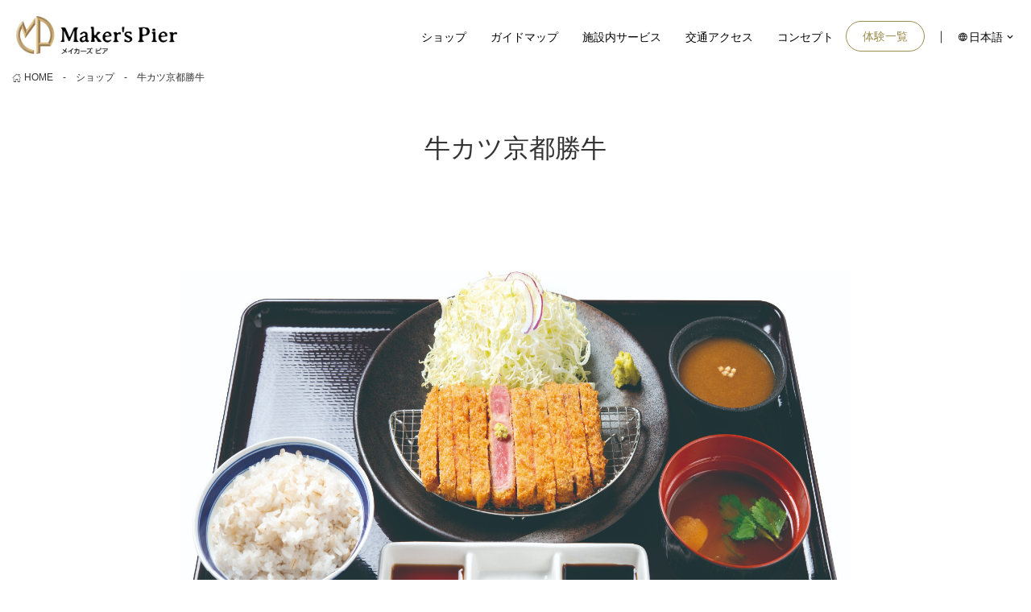

--- FILE ---
content_type: text/html; charset=UTF-8
request_url: https://www.makerspier.com/shop/4open.html
body_size: 13169
content:
<!doctype html>
<html lang="ja" prefix="og: http://ogp.me/ns# fb: http://ogp.me/ns/fb#">
	<head>
        <!-- Google Tag Manager -->
<script>(function(w,d,s,l,i){w[l]=w[l]||[];w[l].push({'gtm.start':
new Date().getTime(),event:'gtm.js'});var f=d.getElementsByTagName(s)[0],
j=d.createElement(s),dl=l!='dataLayer'?'&l='+l:'';j.async=true;j.src=
'https://www.googletagmanager.com/gtm.js?id='+i+dl;f.parentNode.insertBefore(j,f);
})(window,document,'script','dataLayer','GTM-MRFWM38');</script>
<!-- End Google Tag Manager -->
		<meta charset="UTF-8">
		<meta http-equiv="X-UA-Compatible" content="IE=edge">
		<meta name="format-detection" content="telephone=no">
		<meta name="robots" content="index, follow">
		<meta name="viewport" content="width=device-width, initial-scale=1, user-scalable=no">
		<meta name="description" content="名古屋市港区金城ふ頭にある、Maker's Pier(メイカーズピア)。牛カツ京都勝牛の情報をご紹介します。">
		<meta property="og:title" content="ショップ名｜ショップ｜Maker's Pier｜メイカーズピア">
		<meta property="og:description" content="名古屋市港区金城ふ頭にある、Maker's Pier(メイカーズピア)。牛カツ京都勝牛の情報をご紹介します。">
		<meta property="og:url" content="http://www.makerspier.com/shop/">
		<meta property="og:image" content="http://www.makerspier.com/assets/images/ogp.png">
		<meta property="og:type" content="article">
		<meta property="og:site_name" content="Maker's Pier｜メイカーズピア">
    <title>牛カツ京都勝牛｜ショップ｜Maker's Pier｜メイカーズピア</title>
		<link href="https://fonts.googleapis.com/css?family=Roboto:500,700" rel="stylesheet">
		<link href="/assets/css/normalize.css" rel="stylesheet">
		<link href="/assets/css/common.css" rel="stylesheet">
		<link href="/assets/css/jquery.bxslider.css" rel="stylesheet">
		<link href="/assets/css/detail.css?1702" rel="stylesheet">
		<script src="/assets/js/lib.js"></script>
		<script src="/assets/js/common.js"></script>
		<script src="/assets/js/jquery.bxslider.min.js"></script>
		<script src="/assets/js/shop.js"></script>
	</head>
	<body>
		<div id="document">
			
		<header id="header" class="header">
	
<div class="header__inner">
	<p class="header__logo">
		<a href="/">
			<img src="/images/logo.png" alt="" class="fluid-image logo--color">		</a>
	</p>
	<div class="header__icn js-menu-trigger">
		<div class="header__icn--open">
			<p class="header__icn__menu"></p>
			<p class="header__icn__txt">メニュー</p>
		</div>
		<div class="header__icn--close">
			<p class="header__icn__menu"></p>
			<p class="header__icn__txt">閉じる</p>
		</div>
	</div>
	<nav class="header__gnav gnav js-menu-content">
		<div class="gnav__wrp">
			<div class="gnav__inner">
				<ul class="gnav__lst">
					<li class="gnav__lst__item"><a href="/shop/">ショップ</a></li>
					<li class="gnav__lst__item"><a href="/floormap/">ガイドマップ</a></li>
					<li class="gnav__lst__item"><a href="/service/">施設内サービス</a></li>
					<li class="gnav__lst__item"><a href="/access/">交通アクセス</a></li>
					<li class="gnav__lst__item"><a href="/concept/">コンセプト</a></li>
					<li class="gnav__lst__item gnav__lst__item--btn"><a href="/activities/">体験一覧</a></li>
				</ul>
			</div>


			<!-- sp用のナビ -->
			<div class="tab-sp-disp">
				<div class="nav nav__mid">
					<ul class="nav__mid__lst">
						<li class="nav__mid__item"><a href="/events/">イベント情報</a></li>
						<li class="nav__mid__item"><a href="/shop">ショップのお知らせ</a></li>
						<li class="nav__mid__item"><a href="/shop">Maker's Pierのお知らせ</a></li>
					</ul>
				</div>
				<div class="nav nav__bot">
					<ul class="nav__bot__lst">
						<li class="nav__bot__item"><a href="/policy/">サイトのご利用について</a></li>
						<li class="nav__bot__item"><a href="https://www.yahagijisyo.co.jp/privacy/" target="_blank">プライバシーポリシー</a></li>
						<li class="nav__bot__item"><a href="/sitemap/">サイトマップ</a></li>
					</ul>
				</div>
				<div class="header__sub">
					<ul class="lang__lst">
						<li class="lang__item active"><a href="/">日本語</a></li>
						<li class="lang__item"><a href="/en/">ENGLISH</a></li>
						<li class="lang__item"><a href="/cn/">中文繁體</a></li>
					</ul>
					<div class="header__sns">
						<p class="sns__txt">Instagram 更新中！</p>
						<ul class="sns__lst">
							<li class="sns__item"><span class="sns__link sns__link--bar"></span></li>
							<!--
							<li class="sns__item"><a href="#" target="_blank" class="sns__link sns__link--tw"></a></li>
							<li class="sns__item"><a href="#" target="_blank" class="sns__link sns__link--fb"></a></li>
							-->
							<li class="sns__item"><a href="https://www.instagram.com/makers_pier/" target="_blank" class="sns__link sns__link--in"></a></li>
						</ul>
					</div>
				</div>
			</div>

			<!-- pc用の言語切り替え -->
			<div class="gnav__inner tab-sp-hide">
				<div class="gnav__lang__wrp">
					<a href="javascript:void(0)" class="lang">
						<p class="lang__current">日本語</p>
						<ul class="lang__lst">
							<li class="lang__item current"><button data-href="/" class="js-link">日本語</button></li>
							<li class="lang__item"><button data-href="/en/" class="js-link">ENGLISH</button></li>
							<li class="lang__item"><button data-href="/cn/" class="js-link">中文繁體</button></li>
						</ul>
					</a>
				</div>
			</div>
		</div>
		<!-- pc用の言語切り替え -->
	</nav>

</div>
</header>
			<div class="contents">
				<div class="title animate_fadeIn">
					<p class="title-breadcrumb"><span class="icon-home title-icon__home"></span><a href="/">HOME</a><span class="title-breadcrumb__mgn">-</span><a href="/shop/">ショップ</a><span class="title-breadcrumb__mgn">-</span>牛カツ京都勝牛</p>
					<h1 class="title-headline">牛カツ京都勝牛</h1>
				</div>
				<div class="slider animate_fadeIn">
					<ul class="bxslider">
                    <li><img src="/shop/bd0b1e575166d3a81ab2b3a2aa99cb917c412e10.jpg" alt="" width="830" height="500" class="bxslider-img"></li>
                    <li></li>
                    <li></li>
                    <li></li>
                    <li></li>
					</ul>
					<div class="bx-pager">  
						<ul class="bx-pager__list">
							<li class="bx-pager__list__content"><a data-slide-index="0" href="">
                            <img src="/shop/bd0b1e575166d3a81ab2b3a2aa99cb917c412e10.jpg">
                            </a></li>
							<li class="bx-pager__list__content"><a data-slide-index="1" href="">
                            
                            </a></li>
							<li class="bx-pager__list__content"><a data-slide-index="2" href="">
                            
                            </a></li>
							<li class="bx-pager__list__content"><a data-slide-index="3" href="">
                            
                            </a></li>
                            <li class="bx-pager__list__content"><a data-slide-index="4" href="" class="thumb-edge">
                            
                            </a></li>							
						</ul>
					</div>  
				</div>
				<div class="info">
					<div class="info-inner">
						<div class="info-inner__description clearfix animate_fadeIn">
							<div class="info-inner__description__img">
                            <img src="/shop/logo-02.jpg" alt="牛カツ京都勝牛">
                            </div>
                            <div class="info-inner__description__txt"><p><span style="font-size: 14px;">高品質な素材を使用した、中はミディアムレア、外はサクサクの牛カツをご提供。</span><br /><span></span></p>
<p><span>牛肉の様々な部位から選ぶバリエーション豊富な牛カツ膳に加え、薬味やつけだれなど様々な食べ方をお楽しみいただけます。</span><br /><br /><br /></p></div>
						</div>
						<div class="info-inner__article">
							<table class="info-inner__article__list animate_fadeIn">
                            
								<tr class="article__list__box">
									<th class="article__list__title">ゾーン</th>
									<td class="article__list__content">Central Park</td>
								</tr>
                            
                            
								<tr class="article__list__box">
									<th class="article__list__title">ショップ番号</th>
									<td class="article__list__content">34</td>
								</tr>
                            
                            
                            
                            
								<tr class="article__list__box">
									<th class="article__list__title">席数</th>
									<td class="article__list__content">48</td>
								</tr>
                            
                            
								<tr class="article__list__box">
									<th class="article__list__title">営業時間(ラストオーダー)</th>
									<td class="article__list__content"><p>【営業日程】<br />
　月～木　　　　11：00-15：00、16：30-20：00<br />
　金　　　　　　11：00-15：00、16：30-20：30<br />
　土・日・祝　　11：00-15：30、16：30-20：30<br />
   LO:閉店30分前</p>

<p>　<br />
 </p></td>
								</tr>
                            
                            
                            
								<tr class="article__list__box">
									<th class="article__list__title">Tel</th>
									<td class="article__list__content">052-398-5129</td>
								</tr>
                            
                            
								<tr class="article__list__box">
									<th class="article__list__title">Official web site</th>
									<td class="article__list__content"><a href="https://gyukatsu-kyotokatsugyu.com/" target="_blank">https://gyukatsu-kyotokatsugyu.com/</a></td>
								</tr>
                            
							</table>
                            
						</div>
					</div>
				</div>
			</div>
			<footer class="footer">
	<div class="top-back">
		<div class="top-btn"></div>
		<p>PAGE TOP</p>
	</div>
	<nav class="wrp-container footer__main">
		<div class="nav__wrp">
			<div class="nav nav__top">
				<ul class="nav__top__lst">
					<li class="nav__top__item"><a href="/activities/">体験一覧</a></li>
					<li class="nav__top__item"><a href="/shop/">ショップ</a></li>
					<li class="nav__top__item"><a href="/floormap/">ガイドマップ</a></li>
					<li class="nav__top__item"><a href="/service/">施設内サービス</a></li>
					<li class="nav__top__item"><a href="/access/">交通アクセス</a></li>
					<li class="nav__top__item"><a href="/concept/">コンセプト</a></li>
				</ul>
			</div>
			<div class="nav nav__mid">
				<ul class="nav__mid__lst">
					<li class="nav__mid__item"><a href="/events/">イベント情報</a></li>
					<li class="nav__mid__item"><a href="/topics/">Maker's Pierのお知らせ</a></li>
					<li class="nav__mid__item"><a href="/shop_info/">ショップのお知らせ</a></li>
				</ul>
			</div>
			<div class="nav nav__bot">
				<ul class="nav__bot__lst">
					<li class="nav__bot__item"><a href="/policy/">サイトのご利用について</a></li>
					<li class="nav__bot__item"><a href="https://www.yahagijisyo.co.jp/privacy/" target="_blank">プライバシーポリシー</a></li>
					<li class="nav__bot__item"><a href="/sitemap/">サイトマップ</a></li>
				</ul>
			</div>
		</div>
		<div class="footer__sub">
			<ul class="lang__lst">
				<li class="lang__item active"><a href="/">日本語</a></li>
				<li class="lang__item"><a href="/en/">ENGLISH</a></li>
				<li class="lang__item"><a href="/cn/">中文繁體</a></li>
			</ul>
			<div class="footer__sns">
				<p class="sns__txt">Instagram 更新中！</p>
				<ul class="sns__lst">
					<li class="sns__item"><span class="sns__link sns__link--bar"></span></li>
					<!--
					<li class="sns__item"><a href="#" target="_blank" class="sns__link sns__link--tw"></a></li>
					<li class="sns__item"><a href="#" target="_blank" class="sns__link sns__link--fb"></a></li>
					-->
					<li class="sns__item"><a href="https://www.instagram.com/makers_pier/" target="_blank" class="sns__link sns__link--in"></a></li>
				</ul>
			</div>
		</div>
	</nav>
	<div class="footer__bot">
		<div class="footer__bot__inner">
			<div class="footer__bot__img">
				<a href="/">
					<img src="/images/logo.png" alt="Maker's Pier">
				</a>
			</div>
			<p class="footer__bot__text">〒455-0848 <br class="pc-hide">愛知県名古屋市港区金城ふ頭二丁目7-1<br>
				TEL : <span class="text-tel">052-304-8722</span>（10:00~18:00）<br>
				Mail: <a href="mailto:makerspier@yahagi.co.jp">makerspier@yahagi.co.jp</a></p>
		</div>
	</div>
	<div class="footer__copy">
		<p>Copyright(c) Maker’s Pier all rights reserved.</p>
	</div>
</footer>
		</div><!-- /#document -->
	</body>
</html>

--- FILE ---
content_type: text/css
request_url: https://www.makerspier.com/assets/css/common.css
body_size: 33676
content:
@charset "UTF-8";
/* ---------------------------------------------------------------------

--------------------------------------------------------------------- */

/* ------------------------------------
0-0 config
------------------------------------ */

body {
  width: 100%;
  height: 100%;
  margin: 0;
  background: #fff;
  position: relative;
  overflow-x: hidden;
  /* font-family: Avenir, "Open Sans", "Helvetica Neue", Helvetica, Arial, Verdana, Roboto, "ヒラギノ角ゴ Pro W3", "Hiragino Kaku Gothic Pro", "游ゴシック", "Yu Gothic", "游ゴシック体", "YuGothic", "Meiryo UI", "メイリオ", Meiryo, "ＭＳ Ｐゴシック", "MS PGothic", sans-serif; */
  font-family: "Lato", "Hiragino Kaku Gothic Pro", "游ゴシック", "Yu Gothic", "游ゴシック体", "YuGothic", "Meiryo UI", "メイリオ", Meiryo, "ＭＳ Ｐゴシック", "MS PGothic", sans-serif;
  font-size: 14px;
}

#document {
  overflow: hidden;
}

.tab-sp-disp {
  display: none!important;
}

.pc-hide {
  display: none!important;
}

.tab-sp-hide {}

.sp-hide {}

.note {
  font-size: 14px;
  color: #747474;
}

@media (max-width: 1020px) {
  .tab-sp-disp {
    display: block!important;
  }
  .tab-sp-hide {
    display: none!important;
  }
}

@media (max-width: 767px) {
  .pc-hide {
    display: block!important;
  }
  .sp-hide {
    display: none!important;
  }
  .note {
    font-size: 10px;
  }
}

* {
  -webkit-tap-highlight-color: rgba(0, 0, 0, 0);
  /* Reset `padding` and `margin` of all elements */
  margin: 0;
  padding: 0;
}

.wrp-container {
  max-width: 1000px;
  margin: auto;
  position: relative;
}

@media (max-width: 1021px) {
  .wrp-container {
    max-width: none;
    margin: 0 20px;
  }
}

.fluid-image {
  max-width: 100%;
  height: auto;
}

/* ------------------------------------
0-1 icon
------------------------------------ */

@font-face {
  font-family: 'makers-pier';
  src: url('/assets/fonts/icomoon.eot?ku1nms');
  src: url('/assets/fonts/icomoon.eot?ku1nms#iefix') format('embedded-opentype'), url('/assets/fonts/icomoon.ttf?ku1nms') format('truetype'), url('/assets/fonts/icomoon.woff?ku1nms') format('woff'), url('/assets/fonts/icomoon.svg?ku1nms#icomoon') format('svg');
  /* src: url('/assets/fonts/makers-pier.eot?ku1nms');
    src: url('/assets/fonts/makers-pier.eot?ku1nms#iefix') format('embedded-opentype'), url('/assets/fonts/makers-pier.ttf?ku1nms') format('truetype'), url('/assets/fonts/makers-pier.woff?ku1nms') format('woff'), url('/assets/fonts/makers-pier.svg?ku1nms#makers-pier') format('svg'); */
  font-weight: normal;
  font-style: normal;
}

[class^="icon-"], [class*=" icon-"] {
  /* use !important to prevent issues with browser extensions that change fonts */
  font-family: 'makers-pier' !important;
  speak: none;
  font-style: normal;
  font-weight: normal;
  font-variant: normal;
  text-transform: none;
  line-height: 1;
  /* Better Font Rendering =========== */
  -webkit-font-smoothing: antialiased;
  -moz-osx-font-smoothing: grayscale;
}

.icon-calendar2:before {
  content: "\e91a";
}

.icon-takeout-2:before {
  content: "\e918";
}

.icon-business-hours:before {
  content: "\e915";
}

.icon-logo-emblem:before {
  content: "\e916";
}

.icon-fountain-show:before {
  content: "\e917";
}

.icon-pagetop:before {
  content: "\e90d";
}

.icon-info:before {
  content: "\e907";
}

.icon-event:before {
  content: "\e909";
}

.icon-floor-map:before {
  content: "\e90c";
}

.icon-uptown:before {
  content: "\e904";
}

.icon-central:before {
  content: "\e905";
}

.icon-forest:before {
  content: "\e906";
}

.icon-language:before {
  content: "\e90b";
}

.icon-map-location:before {
  content: "\e908";
}

.icon-shop:before {
  content: "\e90a";
}

.icon-calendar:before {
  content: "\e914";
}

.icon-home:before {
  content: "\e913";
}

.icon-reserved:before {
  content: "\e90e";
}

.icon-takeout:before {
  content: "\e90f";
}

.icon-tobacco:before {
  content: "\e910";
}

.icon-alcohol:before {
  content: "\e911";
}

.icon-animal:before {
  content: "\e912";
}

.icon-popup:before {
  content: "\e903";
}

.icon-facebook:before {
  content: "\e900";
}

.icon-instagram:before {
  content: "\e901";
}

.icon-twitter:before {
  content: "\e902";
}

.icon-zoom-in:before {
  content: "\e037";
}

.icon-zoom-out:before {
  content: "\e038";
}

.icon-circle-plus:before {
  content: "\e040";
}

.icon-circle-minus:before {
  content: "\e041";
}

.icon-skip-forward:before {
  content: "\e056";
}

.icon-arrow-left:before {
  content: "\e094";
}

.icon-arrow-right:before {
  content: "\e095";
}

.icon-arrow-up:before {
  content: "\e096";
}

.icon-arrow-down:before {
  content: "\e097";
}

.icon-plus:before {
  content: "\e114";
}

.icon-minus:before {
  content: "\e115";
}

.icon-check:before {
  content: "\e116";
}

.icon-cross:before {
  content: "\e117";
}

.icon-menu:before {
  content: "\e120";
}

.icon-open:before {
  content: "\e128";
}

.icon-apron:before {
  content: "\e919"
}

.icon-phone:before {
  content: "\f095"
}

.icon-instagram-new:before {
  content: "\e200"
}

.icon-menu-new:before {
  content: "\e201"
}

.icon-sort:before {
  content: "\e202"
}

.icon-time:before {
  content: "\e203"
}

.icon-calender-checked:before {
  content: "\e204"
}

.icon-people:before {
  content: "\e205"
}

.icon-calender-new:before {
  content: "\e206"
}

.icon-money:before {
  content: "\e207"
}

.icon-block {
  display: block;
}

/* ------------------------------------
1-0 header
------------------------------------ */

ul {
  list-style: none;
  padding: 0;
}

@media screen and (max-width: 767px) {
  p, span {
    font-size: 13px;
  }
}

.header {
  width: 100%;
  background: #fff;
  position: fixed;
  z-index: 5;
  -webkit-transition: top 0.3s;
  transition: top 0.3s;
  top: 0;
}

.header.is-hidden {
  top: -130px;
}

.header a {
  color: #000;
  text-decoration: none;
  -webkit-transition: opacity 0.3s;
  transition: opacity 0.3s;
  display: inline-block;
}

.header a:hover {
  opacity: 0.7;
}

.header__inner {
  width: 100%;
  display: -webkit-box;
  display: -ms-flexbox;
  display: flex;
  -webkit-box-pack: justify;
  -ms-flex-pack: justify;
  justify-content: space-between;
  -webkit-box-sizing: border-box;
  box-sizing: border-box;
  padding: 20px;
  height: 90px;
}

@media screen and (max-width: 1021px) {
  .header__inner {
    height: 60px;
  }
}

.header__inner__sp {
  display: none;
}

.header__logo img {
  width: 200px;
}

@media screen and (max-width: 767px) {
  .header__logo img {
    width: 140px;
    margin: 0;
    padding-top: 5px;
  }
}

.header .gnav {
  padding: 6px 0;
}

.header .gnav__wrp {
  display: -webkit-box;
  display: -ms-flexbox;
  display: flex;
  -ms-flex-wrap: wrap;
  flex-wrap: wrap;
  -webkit-box-pack: end;
  -ms-flex-pack: end;
  justify-content: flex-end;
}

.header .gnav__inner+.gnav__inner {
  margin-left: 30px;
  position: relative;
}

.header .gnav__inner+.gnav__inner::before {
  content: "";
  position: absolute;
  width: 1px;
  height: 10px;
  background-color: #f4f4f4;
  top: 50%;
  left: -10px;
  -webkit-transform: translateY(-50%);
  transform: translateY(-50%);
}

.header .gnav__desc {
  display: none;
}

.header .gnav__lst {
  display: -webkit-box;
  display: -ms-flexbox;
  display: flex;
  -ms-flex-wrap: wrap;
  flex-wrap: wrap;
}

.header .gnav__lst__item {
  padding: 12px 15px;
}

.header .gnav__lst__item>a:hover {
  color: #9a8d50;
  opacity: 1;
}

.header .gnav__lst__item--btn {
  padding: 0px;
}

.header .gnav__lst__item--btn>a {
  padding: 10px 20px;
  color: #9a8d50;
  border: 1px solid #9a8d50;
  border-radius: 30px;
  -webkit-transition: background-color 0.5s, color 0.5s;
  transition: background-color 0.5s, color 0.5s;
}

.header .gnav__lst__item--btn>a:hover {
  color: #fff;
  background-color: #837844;
}

.header .gnav__lst__item--home {
  display: none;
}

.header .gnav__lang__wrp {
  display: -webkit-box;
  display: -ms-flexbox;
  display: flex;
  -ms-flex-wrap: wrap;
  flex-wrap: wrap;
  margin-left: 40px;
  position: relative;
}

@media screen and (max-width: 767px) {
  .header .gnav__lang__wrp {
    margin-left: 0;
  }
}

.header .gnav__lang__wrp:before {
  content: "";
  position: absolute;
  width: 1px;
  height: 15px;
  background-color: #333;
  top: 50%;
  left: -20px;
  -webkit-transform: translateY(-50%);
  transform: translateY(-50%);
}

.header .gnav__lang__wrp .lang {
  position: relative;
}

.header .gnav__lang__wrp .lang:hover {
  opacity: 1;
}

.header .gnav__lang__wrp .lang:hover .lang__current {
  color: #9a8d50;
}

.header .gnav__lang__wrp .lang:hover .lang__current::before {
  color: #9a8d50;
}

.header .gnav__lang__wrp .lang:hover .lang__current::after {
  color: #9a8d50;
  content: "";
}

.header .gnav__lang__wrp .lang:hover .lang__lst {
  visibility: visible;
  opacity: 1;
}

.header .gnav__lang__wrp .lang__current {
  padding: 12px 15px;
  position: relative;
}

.header .gnav__lang__wrp .lang__current::before {
  content: "";
  position: absolute;
  top: 50%;
  left: 0;
  margin-top: -8px;
  font-family: "makers-pier" !important;
  color: #000;
  -webkit-transition: all 0.3s;
  transition: all 0.3s;
}

.header .gnav__lang__wrp .lang__current::after {
  content: "";
  position: absolute;
  top: 50%;
  right: -1px;
  margin-top: -8px;
  font-family: "makers-pier" !important;
  color: #000;
  -webkit-transition: all 0.3s;
  transition: all 0.3s;
}

.header .gnav__lang__wrp .lang__lst {
  visibility: hidden;
  position: absolute;
  top: 35px;
  left: -10px;
  -webkit-transition: all 0.5s;
  transition: all 0.5s;
  opacity: 0;
}

.header .gnav__lang__wrp .lang__item>button {
  width: 100%;
  padding: 12px 15px;
  text-align: center;
  background-color: #fff;
  color: #9a8d50;
  cursor: pointer;
  -webkit-transition: all 0.5s;
  transition: all 0.5s;
}

.header .gnav__lang__wrp .lang__item>button:hover {
  background-color: #9a8d50;
  color: #fff;
}

.header .gnav__lang__wrp .lang__item.current>button {
  background-color: #9a8d50;
  color: #fff;
}

.header__icn {
  display: none;
}

@media screen and (max-width: 1021px) {
  .header {
    position: absolute;
  }
  .header a {
    color: #fff;
  }
  .header__inner {
    padding: 7.5px 20px;
  }
  .header__inner__sp {
    display: block;
  }
  .header .gnav {
    display: none;
    position: fixed;
    width: 100%;
    height: 100%;
    top: 0;
    left: 0;
    overflow-y: auto;
    z-index: 4;
    background-color: #333;
  }
  .header .gnav__wrp {
    position: absolute;
    width: auto;
    top: 50%;
    left: 50%;
    -webkit-transform: translate(-50%, -50%);
    transform: translate(-50%, -50%);
    display: block;
    width: 80%;
    height: 80%;
    padding-top: 20px;
  }
}

@media screen and (max-width: 1021px) and (min-width: 766px) and (max-width: 1021px) {
  .header .gnav__wrp {
    width: 50%;
    height: 50%;
  }
}

@media screen and (max-width: 1021px) {
  .header .gnav__inner {
    display: -webkit-box;
    display: -ms-flexbox;
    display: flex;
    color: #fff;
  }
}

@media screen and (max-width: 1021px) {
  .header .gnav__desc {
    display: block;
  }
}

@media screen and (max-width: 1021px) {
  .header .gnav__lst {
    padding-bottom: 10px;
    margin-bottom: 30px;
    border-bottom: 1px solid #fff;
  }
  .header .gnav__lst__item {
    font-weight: normal;
    -webkit-box-ordinal-group: 3;
    -ms-flex-order: 2;
    order: 2;
    -webkit-box-sizing: border-box;
    box-sizing: border-box;
    -ms-flex-preferred-size: 50%;
    flex-basis: 50%;
    margin-right: 0;
    margin-bottom: 20px;
    position: relative;
    padding: 0 0 0 20px;
  }
  .header .gnav__lst__item:before {
    content: "";
    position: absolute;
    top: 54%;
    left: 0;
    margin-top: -8px;
    font-family: "makers-pier" !important;
    color: #fff;
    line-height: 1;
  }
  .header .gnav__lst__item--btn {
    -webkit-box-ordinal-group: 2;
    -ms-flex-order: 1;
    order: 1;
    -ms-flex-preferred-size: 100%;
    flex-basis: 100%;
    padding: 0;
    margin-bottom: 30px;
  }
  .header .gnav__lst__item--btn>a {
    display: block;
    text-align: center;
    background-color: #9a8d50;
    color: #fff;
    padding: 20px 0;
  }
  .header .gnav__lst__item--btn>a:before {
    content: "";
    position: absolute;
    top: 54%;
    right: 12px;
    margin-top: -8px;
    font-family: "makers-pier" !important;
    color: #fff;
    line-height: 1;
    -webkit-transition: all 0.3s;
    transition: all 0.3s;
  }
  .header .gnav__lst__item--btn>a:hover {
    background-color: #9a8d50;
    opacity: 1;
  }
  .header .gnav__lst__item--btn>a:hover:before {
    right: 8px;
  }
  .header .gnav__lst__item--btn:before {
    content: "";
  }
}

@media screen and (max-width: 1021px) {
  .header .gnav__lang__wrapper {
    display: -webkit-box;
    display: -ms-flexbox;
    display: flex;
    -webkit-box-orient: vertical;
    -webkit-box-direction: normal;
    -ms-flex-direction: column;
    flex-direction: column;
  }
}

@media screen and (max-width: 1021px) {
  .header__icn {
    display: -webkit-box;
    display: -ms-flexbox;
    display: flex;
    -webkit-box-pack: center;
    -ms-flex-pack: center;
    justify-content: center;
    -webkit-box-align: center;
    -ms-flex-align: center;
    align-items: center;
    z-index: 10;
    text-align: center;
    background-color: #fff;
    position: fixed;
    top: 0;
    right: 0;
    width: 60px;
    height: 60px;
    -webkit-transition: background-color 0.5s;
    transition: background-color 0.5s;
  }
  .header__icn.active {
    background-color: #333;
  }
  .header__icn__menu {
    display: inline;
    font-size: 26px;
  }
  .header__icn__menu:before {
    font-family: icon;
    font-family: "makers-pier" !important;
  }
  .header__icn--open {
    display: block;
  }
  .header__icn--open .header__icn__menu:before {
    content: "";
  }
  .header__icn--close {
    display: none;
    color: #fff;
  }
  .header__icn--close .header__icn__menu:before {
    content: "";
  }
  .header__icn.active .header__icn--open {
    display: none;
  }
  .header__icn.active .header__icn--close {
    display: block;
    position: fixed;
    right: 15px;
  }
  .header__icn__txt {
    font-size: 10px;
  }
}

@media screen and (max-width: 1021px) {
  .header .nav {
    margin-bottom: 30px;
  }
  .header .nav:last-child {
    margin-bottom: 30px;
  }
  .header .nav>ul {
    display: -webkit-box;
    display: -ms-flexbox;
    display: flex;
    -ms-flex-wrap: wrap;
    flex-wrap: wrap;
  }
  .header .nav__wrp {
    width: 100%;
  }
  .header .nav__mid__lst {
    -webkit-box-orient: vertical;
    -webkit-box-direction: normal;
    -ms-flex-direction: column;
    flex-direction: column;
  }
  .header .nav__mid__item {
    margin-bottom: 20px;
    margin-right: 0;
  }
  .header .nav__mid__item:last-child {
    margin-bottom: 0;
  }
  .header .nav__bot__lst {
    -webkit-box-orient: vertical;
    -webkit-box-direction: normal;
    -ms-flex-direction: column;
    flex-direction: column;
  }
  .header .nav__bot__item {
    margin-bottom: 10px;
    margin-right: 0;
    font-size: 12px;
  }
  .header .nav__bot__item:last-child {
    margin-bottom: 0;
  }
}

@media screen and (max-width: 1021px) {
  .header__sub {
    margin-bottom: 20px;
    width: 300px;
  }
  .header__sub .lang__lst {
    display: -webkit-box;
    display: -ms-flexbox;
    display: flex;
    margin-bottom: 20px;
  }
  .header__sub .lang__item {
    -ms-flex-preferred-size: 33.33%;
    flex-basis: 33.33%;
    display: block;
  }
  .header__sub .lang__item>a {
    color: #000;
    text-decoration: none;
    -webkit-transition: opacity 0.3s;
    transition: opacity 0.3s;
    display: inline-block;
    padding: 10px 0;
    display: block;
    text-align: center;
    background-color: #333;
    color: #fff;
    border-right: 1px solid #fff;
    border-top: 1px solid #fff;
    border-bottom: 1px solid #fff;
    border-left: none;
    -webkit-transition: background-color 0.5s, color 0.5s;
    transition: background-color 0.5s, color 0.5s;
  }
  .header__sub .lang__item>a:hover {
    opacity: 0.7;
  }
  .header__sub .lang__item:first-child a {
    border: 1px solid #fff;
  }
  .header__sub .lang__item.active>a {
    background-color: #fff;
    color: #333;
  }
}

@media screen and (max-width: 1021px) {
  .header__sns {
    display: -webkit-box;
    display: -ms-flexbox;
    display: flex;
  }
}

@media screen and (max-width: 1021px) and (max-width: 767px) {
  .header__sns {
    width: 200px;
    margin: auto;
  }
}

@media screen and (max-width: 1021px) {
  .header__sns .sns__txt {
    width: 110%;
    line-height: 1.7em;
    color: #fff;
  }
  .header__sns .sns__lst {
    display: -webkit-box;
    display: -ms-flexbox;
    display: flex;
    -webkit-box-pack: justify;
    -ms-flex-pack: justify;
    justify-content: space-between;
    width: 60%;
  }
  .header__sns .sns__link {
    position: relative;
    height: 100%;
    color: #000;
    text-decoration: none;
    -webkit-transition: opacity 0.3s;
    transition: opacity 0.3s;
    display: inline-block;
  }
  .header__sns .sns__link:hover {
    opacity: 0.7;
  }
  .header__sns .sns__link:before {
    font-family: "makers-pier" !important;
    color: #fff;
    -webkit-transition: all 0.3s;
    transition: all 0.3s;
    font-size: 20px;
  }
  .header__sns .sns__link--bar {
    width: 15px;
    position: relative;
  }
  .header__sns .sns__link--bar:before {
    content: "";
    width: 15px;
    right: -5px;
    height: 1px;
    background-color: #fff;
    display: block;
    position: absolute;
    top: 45%;
  }
  .header__sns .sns__link--tw:before {
    content: "";
  }
  .header__sns .sns__link--fb:before {
    content: "";
  }
  .header__sns .sns__link--in:before {
    content: "";
  }
}

@media screen and (min-width: 766px) and (max-width: 1021px) {
  .header .gnav__lst__item {
    font-size: 16px;
  }
}

.footer {
  padding-top: 40px;
  border-top: 1px solid #f4f4f4;
}

@media screen and (max-width: 1021px) {
  .footer {
    width: auto;
  }
}

.footer .top-back {
  margin-left: auto;
  margin-right: 30px;
  width: 100px;
  text-align: center;
}

@media screen and (max-width: 1021px) {
  .footer .top-back {
    width: auto;
    margin: 0 0 10px 0;
    border-bottom: 1px solid #f4f4f4;
  }
}

.footer .top-back * {
  display: inline-block;
}

@media screen and (max-width: 1021px) {
  .footer .top-back * {
    display: block;
  }
}

.footer .top-back p {
  font-size: 14px;
  font-weight: bold;
  letter-spacing: 0.08em;
}

@media screen and (max-width: 1021px) {
  .footer .top-back p {
    font-size: 10px;
    margin-bottom: 20px;
  }
}

.footer .top-back .top-btn {
  margin-bottom: 10px;
  width: 50px;
  height: 50px;
  border-radius: 50%;
  border: 1px solid #b0b0b0;
  cursor: pointer;
  position: relative;
  right: 0;
  font-weight: bold;
}

@media screen and (max-width: 1021px) {
  .footer .top-back .top-btn {
    margin: 0 auto 10px;
  }
}

.footer .top-back .top-btn:before {
  content: "";
  font-family: "makers-pier" !important;
  position: absolute;
  font-size: 16px;
  width: 22px;
  height: 22px;
  line-height: 1;
  color: #000;
  top: 5px;
  bottom: 0;
  left: 0;
  right: 0;
  margin: auto;
  -webkit-transition: all 0.1s;
  transition: all 0.1s;
}

.footer .top-back .top-btn:hover:before {
  top: 0;
}

.footer__main {
  display: -webkit-box;
  display: -ms-flexbox;
  display: flex;
  -ms-flex-wrap: wrap;
  flex-wrap: wrap;
  -webkit-box-pack: justify;
  -ms-flex-pack: justify;
  justify-content: space-between;
  -webkit-box-align: end;
  -ms-flex-align: end;
  align-items: flex-end;
  margin-bottom: 80px;
}

@media screen and (max-width: 1021px) {
  .footer__main {
    width: 80%;
    margin: auto;
  }
}

.footer .nav {
  margin-bottom: 30px;
}

.footer .nav:last-child {
  margin-bottom: 0;
}

@media screen and (max-width: 1021px) {
  .footer .nav:last-child {
    margin-bottom: 30px;
  }
}

.footer .nav>ul {
  display: -webkit-box;
  display: -ms-flexbox;
  display: flex;
  -ms-flex-wrap: wrap;
  flex-wrap: wrap;
}

@media screen and (max-width: 1021px) {
  .footer .nav__wrp {
    width: 100%;
  }
}

@media screen and (max-width: 1021px) {
  .footer .nav__top {
    border-bottom: 1px solid #f4f4f4;
  }
}

.footer .nav__top__lst {
  font-weight: bold;
}

@media screen and (max-width: 1021px) {
  .footer .nav__top__lst {
    padding-top: 30px;
    margin-bottom: 30px;
  }
}

.footer .nav__top__item {
  margin-right: 30px;
}

.footer .nav__top__item:last-child {
  margin-right: 0;
}

.footer .nav__top__item>a {
  color: #000;
  text-decoration: none;
  -webkit-transition: opacity 0.3s;
  transition: opacity 0.3s;
  display: inline-block;
}

.footer .nav__top__item>a:hover {
  opacity: 0.7;
}

@media screen and (max-width: 1021px) {
  .footer .nav__top__item {
    -webkit-box-sizing: border-box;
    box-sizing: border-box;
    -ms-flex-preferred-size: 50%;
    flex-basis: 50%;
    margin-right: 0;
    margin-bottom: 20px;
    position: relative;
    padding-left: 20px;
  }
  .footer .nav__top__item:before {
    content: "";
    position: absolute;
    top: 54%;
    left: 0;
    margin-top: -8px;
    font-family: "makers-pier" !important;
    color: #000;
    line-height: 1;
  }
}

@media screen and (max-width: 1021px) {
  .footer .nav__mid__lst {
    -webkit-box-orient: vertical;
    -webkit-box-direction: normal;
    -ms-flex-direction: column;
    flex-direction: column;
  }
}

.footer .nav__mid__item {
  margin-right: 15px;
}

.footer .nav__mid__item:last-child {
  margin-right: 0;
}

@media screen and (max-width: 1021px) {
  .footer .nav__mid__item {
    margin-bottom: 20px;
    margin-right: 0;
  }
  .footer .nav__mid__item:last-child {
    margin-bottom: 0;
  }
}

.footer .nav__mid__item>a {
  color: #000;
  text-decoration: none;
  -webkit-transition: opacity 0.3s;
  transition: opacity 0.3s;
  display: inline-block;
}

.footer .nav__mid__item>a:hover {
  opacity: 0.7;
}

@media screen and (max-width: 1021px) {
  .footer .nav__bot__lst {
    -webkit-box-orient: vertical;
    -webkit-box-direction: normal;
    -ms-flex-direction: column;
    flex-direction: column;
  }
}

.footer .nav__bot__item {
  margin-right: 15px;
}

.footer .nav__bot__item:last-child {
  margin-right: 0;
}

@media screen and (max-width: 1021px) {
  .footer .nav__bot__item {
    margin-bottom: 10px;
    margin-right: 0;
    font-size: 12px;
  }
  .footer .nav__bot__item:last-child {
    margin-bottom: 0;
  }
}

.footer .nav__bot__item>a {
  color: #000;
  text-decoration: none;
  -webkit-transition: opacity 0.3s;
  transition: opacity 0.3s;
  display: inline-block;
  color: #b0b0b0;
}

.footer .nav__bot__item>a:hover {
  opacity: 0.7;
}

.footer__sub {
  width: 300px;
}

@media screen and (max-width: 1021px) {
  .footer__sub {
    margin-bottom: 20px;
    width: 100%;
  }
}

.footer__sub .lang__lst {
  display: -webkit-box;
  display: -ms-flexbox;
  display: flex;
  margin-bottom: 20px;
}

.footer__sub .lang__item {
  -ms-flex-preferred-size: 33.33%;
  flex-basis: 33.33%;
  display: block;
}

.footer__sub .lang__item:first-child>a {
  border: 1px solid #9a8d50;
}

.footer__sub .lang__item>a {
  color: #000;
  text-decoration: none;
  -webkit-transition: opacity 0.3s;
  transition: opacity 0.3s;
  display: inline-block;
  padding: 10px 0;
  background-color: #fff;
  color: #9a8d50;
  -webkit-transition: background-color 0.5s, color 0.5s;
  transition: background-color 0.5s, color 0.5s;
  display: block;
  text-align: center;
  border-top: 1px solid #9a8d50;
  border-right: 1px solid #9a8d50;
  border-left: none;
  border-bottom: 1px solid #9a8d50;
}

.footer__sub .lang__item>a:hover {
  opacity: 0.7;
}

.footer__sub .lang__item>a:hover {
  color: #fff;
  background-color: #837844;
}

.footer__sub .lang__item.active>a {
  background-color: #9a8d50;
  color: #fff;
}

.footer__sns {
  display: -webkit-box;
  display: -ms-flexbox;
  display: flex;
}

@media screen and (max-width: 1021px) {
  .footer__sns {
    width: 200px;
    margin: auto;
  }
}

.footer__sns .sns__txt {
  width: 46%;
  line-height: 1.5em;
}

@media screen and (max-width: 1021px) {
  .footer__sns .sns__txt {
    width: 110%;
    line-height: 1.7em;
  }
}

.footer__sns .sns__lst {
  display: -webkit-box;
  display: -ms-flexbox;
  display: flex;
  -webkit-box-pack: justify;
  -ms-flex-pack: justify;
  justify-content: space-between;
  width: 20%;
}

@media screen and (max-width: 1021px) {
  .footer__sns .sns__lst {
    width: 60%;
  }
}

.footer__sns .sns__link {
  position: relative;
  height: 100%;
  color: #000;
  text-decoration: none;
  -webkit-transition: opacity 0.3s;
  transition: opacity 0.3s;
  display: inline-block;
}

.footer__sns .sns__link:hover {
  opacity: 0.7;
}

.footer__sns .sns__link:before {
  font-family: "makers-pier" !important;
  color: #000;
  -webkit-transition: all 0.3s;
  transition: all 0.3s;
  font-size: 20px;
}

.footer__sns .sns__link--bar {
  width: 20px;
}

@media screen and (max-width: 1021px) {
  .footer__sns .sns__link--bar {
    width: 15px;
  }
}

.footer__sns .sns__link--bar:before {
  content: "";
  width: 13px;
  height: 1px;
  background-color: #000;
  display: block;
  position: absolute;
  top: 40%;
}

@media screen and (max-width: 1021px) {
  .footer__sns .sns__link--bar:before {
    width: 15px;
    top: 46%;
    right: -20%;
  }
}

.footer__sns .sns__link--tw:before {
  content: "";
}

.footer__sns .sns__link--fb:before {
  content: "";
}

.footer__sns .sns__link--in:before {
  content: "";
}

.footer__bot {
  width: 100%;
  padding: 30px 0;
  border-top: 1px solid #f4f4f4;
}

.footer__bot__inner {
  max-width: 700px;
  margin: 0 auto;
  color: #000;
  line-height: 1.6;
  display: -webkit-box;
  display: -ms-flexbox;
  display: flex;
  -ms-flex-wrap: wrap;
  flex-wrap: wrap;
  -webkit-box-pack: center;
  -ms-flex-pack: center;
  justify-content: center;
}

.footer__bot__text {
  margin-left: 20px;
  font-size: 14px;
  letter-spacing: 1.2px;
  padding-top: 0;
}

.footer__bot__img img {
  width: 230px;
}

.footer__bot__text .text-tel {
  font-size: 20px;
  font-weight: 600;
}


.footer__bot__text a {
	color: #000;
	text-decoration: none;
	-webkit-transition: opacity 0.3s;
	transition: opacity 0.3s;
	display: inline-block;
}
.footer__bot__text a:hover {
	opacity: 0.7;
}

.footer__copy {
  background: #333;
  width: 100%;
  text-align: center;
  padding: 16px 0 20px;
  letter-spacing: 1px;
}

.footer__copy p {
  font-size: 12px;
  color: #fff;
  margin: 0;
}

.footer__copy .icon__arrow {
  position: absolute;
  top: 40%;
  right: 10px;
}

@media screen and (max-width: 1021px) {
  .footer__bot {
    position: relative;
    height: 140px;
    padding: 22px 0 18px;
  }
  .footer__bot__text {
    position: absolute;
    width: 90%;
    margin-left: 0;
    padding-top: 0;
    font-size: 12px;
    text-align: center;
    left: 0;
    right: 0;
    top: 86px;
    margin: auto;
  }
  .footer__bot .text-tel {
    font-size: 15px;
    font-weight: normal;
  }
  .footer__copy {
    background: #252525;
    width: 100%;
    text-align: center;
    padding: 14px 0 14px;
    letter-spacing: 1px;
  }
  .footer__bot__img img {
    width: 200px;
  }
  .footer__copy p {
    font-size: 11px;
    color: #b8b8b8;
    margin: 0;
  }
}

/* -----------------------
Underlayer page
----------------------- */

.contents {
  margin-top: 90px;
}

@media (max-width: 1021px) {
  .contents {
    margin-top: 60px;
  }
}

.title {
  margin: 0 auto;
  padding-bottom: 30px;
  color: #333;
}

.title-breadcrumb {
  position: relative;
  margin: 0;
  padding: 0 0 0 30px;
  font-size: 12px !important;
}

.title-breadcrumb a {
  color: #333;
  text-decoration: none;
}

.title-breadcrumb a:hover {
  border-bottom: 1px solid #999999;
  padding-bottom: 1px;
}

.title-breadcrumb__mgn {
  margin: 0 12px;
}

.title-headline {
  margin: 0;
  padding: 95px 0 100px;
  text-align: center;
  font-size: 32px;
  font-weight: normal;
  line-height: 1.3;
}

.title-icon__home {
  position: absolute;
  top: 0;
  left: 14px;
  font-size: 14px;
  color: #000;
}

/* title-area */

.title-area {
  position: relative;
  width: 100%;
  height: 400px;
  background-size: cover;
  background-position: center center;
  margin-bottom: 60px;
}

.title-area .title {
  padding-top: 30px;
}

@media (max-width: 1050px) {}

@media (max-width: 767px) {
  .title-area {
    height: 50vw;
  }
}

.title-area__main {
  position: absolute;
  color: #fff;
  top: 50%;
  left: 50%;
  transform: translate(-50%, -50%);
  margin: 0;
  font-size: 28px;
}

@media (max-width: 767px) {
  .title-area__main {
    font-size: 18px;
  }
}

.activities .title-area {
  background-image: url(/assets/images/bg/bg-activities.jpg);
}

.access .title-area {
  background-image: url(/assets/images/bg/bg-access.jpg);
}

.floormap .title-area {
  background-image: url(/assets/images/bg/bg-floormap.jpg);
}

.service .title-area {
  background-image: url(/assets/images/bg/bg-service.jpg);
}

.shop .title-area {
  background-image: url(/assets/images/bg/bg-shop.jpg);
}

.service .title-area {
  margin-bottom: 0;
}

.title-area .title-breadcrumb {
  color: #fff;
}

.title-area .title-breadcrumb a {
  color: #fff;
}

.title-area .title-icon__home {
  color: #fff;
}

.caption-h2 {
  background: url(/assets/images/icon-h2.png) no-repeat left center;
  margin: 4px 0 20px;
  padding-left: 36px;
  font-size: 20px;
  font-weight: normal;
  line-height: 1.4;
}

@media (max-width: 1050px) {
  .title {
    width: 100%;
  }
  .title-headline {
    padding: 95px 20px 4px;
  }
}

@media (max-width: 767px) {
  .title {
    padding: 0;
  }
  .title-breadcrumb {
    display: none;
  }
  .title-headline {
    padding: 36px 20px 30px;
    font-size: 17px;
  }
  .caption-h2 {
    background: url(/assets/images/icon-h2.png) no-repeat left center;
    background-size: 13.5px 5px;
    margin: 4px 0 12px;
    padding-left: 18px;
    font-size: 13px;
  }
}

/* clearfix */

.clearfix:before, .clearfix:after {
  content: " ";
  display: table;
}

.clearfix:after {
  clear: both;
}

.clearfix {
  *zoom: 1;
}

@media (max-width: 767px) {
  .clearfix__sp:before, .clearfix__sp:after {
    content: " ";
    display: table;
  }
  .clearfix__sp:after {
    clear: both;
  }
  .clearfix__sp {
    *zoom: 1;
  }
}

.ml04 {
  margin-left: 4px!important;
}

.ml06 {
  margin-left: 6px!important;
}

.ml07 {
  margin-left: 7px!important;
}

.ml12 {
  margin-left: 12px!important;
}

.mr15 {
  margin-right: 15px;
}

.mb0 {
  margin-bottom: 0!important;
}

.mt15 {
  margin-top: 15px!important;
}

.disp-block {
  display: block;
}

.disp-none {
  display: none;
}

.hidden {
  display: none!important;
}

button {
  border: none;
}

.color-makerspier__yellow {
  color: #f4c621;
}

.font-bold {
  font-weight: bold;
}

.btn {
  color: #000;
  text-decoration: none;
  transition: opacity 0.3s;
  display: inline-block;
  padding: 20px 0;
  width: 200px;
  border-radius: 40px;
  background-color: #333;
  color: #fff;
  text-align: center;
  position: relative;
  transition: all 0.3s;
  cursor: pointer;
  pointer-events: auto;
}

.btn:hover {
  opacity: 0.7;
}

@media screen and (max-width: 767px) {
  .btn {
    width: 250px;
  }
}

.btn__wrp {
  text-align: center;
  box-sizing: border-box;
}

.btn:before {
  content: "";
  position: absolute;
  top: 54%;
  right: 20px;
  margin-top: -8px;
  font-family: "makers-pier" !important;
  color: #fff;
  line-height: 1;
  transition: all 0.3s;
}

.btn:hover {
  background-color: #9a8d50;
  opacity: 1;
}

.btn:hover:before {
  right: 15px;
}

.btn--gold {
  color: #fff;
  background-color: #9a8d50;
  border: 1px solid #9a8d50;
  box-sizing: border-box;
}

.btn--gold:hover {
  color: #9a8d50;
  background-color: #faf7f2;
  border: 1px solid #9a8d50
}

.btn--gold:hover:before {
  color: #9a8d50;
}

--- FILE ---
content_type: text/css
request_url: https://www.makerspier.com/assets/css/detail.css?1702
body_size: 6646
content:
@charset "UTF-8";
@media (min-width: 768px) {
	#document .title-headline {
		padding-top: 61px;
	}
	#document .title-radius {
		padding-bottom: 36px;
	}
}
.slider {
	width: 830px;
	margin: 0 auto;
}
.bx-wrapper {
	position: relative;
	margin: 0 auto 10px;
	padding: 0;
	*zoom: 1;
	-ms-touch-action: pan-y;
	touch-action: pan-y;
}
.bx-pager {
	padding-bottom: 30px;
}
.bx-pager__list {
	margin: 0;
	padding: 0;
	list-style: none;
	font-size: 0;
}
.bx-pager__list__content {
	display: inline-block;
	width: 19%;
	margin-right: 10px;
	overflow: hidden;
}
.bx-pager__list__content:last-child {
	margin-right: 0;
}
.bx-pager__list__content img {
	width: 100%;
	height: auto;
	opacity: 0.5;    
}  
.bx-pager a.active img {
	opacity: 1; 
}  
.bx-wrapper .bx-prev {
	background: #222;
	border-radius: 50%;
	left: -8%;
}
.bx-wrapper .bx-prev:after {
	content: '\e094';
	position: absolute;
	top: 26%;
	right: 28%;
	font-family: 'makers-pier' !important;
	speak: none;
	color: #fff;
	font-size: 20px;
	font-style: normal;
	font-weight: bold;
	font-variant: normal;
	text-transform: none;
	line-height: 1;
	text-indent: 1px;
}
.bx-wrapper .bx-next {
	right: -8%;
	background: #222;
	border-radius: 50%;
}
.bx-wrapper .bx-next:after {
	content: '\e095';
	position: absolute;
	float: right;
	top: 26%;
	right: 26%;
	font-family: 'makers-pier' !important;
	speak: none;
	color: #fff;
	font-size: 20px;
	font-style: normal;
	font-weight: bold;
	font-variant: normal;
	text-transform: none;
	line-height: 1;
	text-indent: 1px;
}
.bx-wrapper .bx-controls-direction a {
	position: absolute;
	top: 50%;
	margin-top: -16px;
	outline: 0;
	width: 46px;
	height: 46px;
	text-indent: -9999px;
	z-index: 9999;
	text-decoration: none;
}
@media (max-width: 1050px) {
	.slider {
		width: 90%;
		max-width: 830px;
	}
	.bx-pager__list__content {
		margin-right: 1.2%;
	}
	.bx-pager__list__content:last-child {
		margin-right: 0;
	}
	.bx-wrapper .bx-prev {
		left: -3%;
	}
	.bx-wrapper .bx-next {
		right: -3%;
	}
}
@media (max-width: 767px) {
	.slider {
		width: 90%;
	}
	.bx-wrapper {
		margin: 0 auto 1.2%;
	}
	.bx-pager {
		padding-bottom: 15px;
	}
	.bx-pager__list__content {
		margin-right: 1.2%;
	}
	.bx-pager__list__content:last-child {
		margin-right: 0;
	}
	.bx-wrapper .bx-prev {
		left: -3%;
	}
	.bx-wrapper .bx-prev:after {
		top: 25%;
		right: 25%;
		font-size: 13px;
	}
	.bx-wrapper .bx-next {
		right: -3%;
	}
	.bx-wrapper .bx-next:after {
		top: 25%;
		right: 22%;
		font-size: 13px;
	}
	.bx-wrapper .bx-controls-direction a {
		width: 26px;
		height: 26px;
	}
}

.info {
	width: 100%;
	background: #f4f4f4;
	padding: 25px 0 50px 0;
}
.info-inner {
	width: 1000px;
	margin: 0 auto;
}
.info-inner__description {
	padding-bottom: 30px;
}
.info-inner__description__txt p {
	margin: 0;
	font-size: 16px;
	line-height: 1.8;
}
.info-inner__description__img {
	float: right;
	width: 235px;
	background: #fff;
	margin: 0 0 0 3%;
}
.info-inner__description__img img{
	width: 100%;
	height: auto;
}
@media (max-width: 1050px) {
	.info-inner {
		width: 95%;
	}
	.__not_slider {
		width: 100%;
		height: auto;
	}
}
@media (max-width: 767px) {
	.info {
		padding: 15px 0 30px 0;
	}
	.info-inner {
		width: 90%;
	}
	.info-inner__description {
		padding-bottom: 10px;
	}
	.info-inner__description__txt p {
		font-size: 13px;
		line-height: 1.6;
	}
	.info-inner__description__img {
		width: 34%;
		margin: 0 0 0 5%;
	}
}

.info-inner__article {
	background: #fff;
	padding: 30px;
}
.info-inner__article__list {
	width: 100%;
	padding: 0;
	margin: 0 0 30px;
	border: solid #dedede 1px;
	border-collapse: collapse;
	border-spacing: 0;
}
.article__list__box {
	border-bottom: solid #dedede 1px;
}
.article__list__title,
.article__list__content {
	padding: 18px 18px 15px;
	vertical-align: top;
	font-size: 16px;
	font-weight: normal;
	text-align: left; 
	line-height: 1.6;
}
.article__list__title {
	width: 28%;
	background: #f4f4f4;
}
.article__list__content a {
	position: relative;
	color: #222;
	text-decoration: none;
	padding-left: 30px;
	-webkit-transition: all 0.5s;
	-moz-transition: all 0.5s;
	-ms-transition: all 0.5s;
	-o-transition: all 0.5s;
	transition: all 0.5s;
}
.article__list__content a:before {
	content: '\e095';
	position: absolute;
	top: 14%;
	left: 0%;
	font-family: 'makers-pier' !important;
	speak: none;
	color: #333;
	font-size: 16px;
	font-style: normal;
	font-weight: normal;
	font-variant: normal;
	text-transform: none;
	line-height: 1;
	text-indent: 1px;
	-webkit-transition: all 0.5s;
	-moz-transition: all 0.5s;
	-ms-transition: all 0.5s;
	-o-transition: all 0.5s;
	transition: all 0.5s;
}
.article__list__content a:after {
	content: '\e128';
	position: absolute;
	top: 14%;
	right: -15%;
	font-family: 'makers-pier' !important;
	speak: none;
	color: #333;
	font-size: 16px;
	font-style: normal;
	font-weight: normal;
	font-variant: normal;
	text-transform: none;
	line-height: 1;
	text-indent: 1px;
	-webkit-transition: all 0.5s;
	-moz-transition: all 0.5s;
	-ms-transition: all 0.5s;
	-o-transition: all 0.5s;
	transition: all 0.5s;
}

.article__list__content a:hover,
.article__list__content a:hover:after,
.article__list__content a:hover:before {
	color: #f4c621;
}
.article__list__content a:hover:before {
	left: 3%;
}
.info-inner__article__news {
	width: 100%;
	padding: 30px 0 0 0;
}
.article__news__title {
	margin: 0;
	padding: 0 0 30px 0;
	font-size: 16px;
	font-weight: bold;
}
.article__news__img {
	float: left;
	width: 28%;
	margin: 0 2% 0 0;
}
.article__news__img img {
	width: 100%;
	height: auto;
}
.article__news__txt {
	float: left;
	width: 70%;
	font-size: 16px;
	line-height: 1.8;
	margin: -6px 0 0 0;
}
@media (max-width: 767px) {
	.info-inner__article {
		padding: 15px;
	}
	.info-inner__article__list {
		margin: 0;
	}
	.article__list__title,
	.article__list__content {
		padding: 10px 10px 10px;
		font-size: 13px;
	}
	.article__list__title {
		width: 40%;
	}
	.article__list__content a {
		color: #222;
		text-decoration: none;
		padding-left: 18px;
	}
	.article__list__content a:before,
	.article__list__content a:after {
		font-size: 13px;
	}
	.article__list__content a:before {
		top: 20%;
	}
	.article__list__content a:hover:before {
		left: 0;
	}
	.article__list__content a:after {
		position: static;
		display: block;
		padding: 2px 0 0 20px;
	}
	.info-inner__article__news {
		padding: 25px 0 0 0;
	}
	.article__news__title {
		padding: 0 0 15px 0;
		font-size: 13px;
		font-weight: bold;
	}
	.article__news__img {
		float: left;
		width: 100%;
		margin: 0;
	}
	.article__news__img img {
		margin-bottom: 10px;
	}
	.article__news__txt {
		width: 100%;
		font-size: 13px;
		line-height: 1.6;
		margin: 0;
	}
}

--- FILE ---
content_type: application/javascript
request_url: https://www.makerspier.com/assets/js/shop.js
body_size: 3930
content:
$(function(){
	
	// 各タブクリック時の制御
	$(".js-tab__all").on('click', setAll);
	$(".js-tab__cafe").on('click', setCafe);
	$(".js-tab__shopping").on('click', setShopping);
	$(".js-tab__entertainment").on('click', setEntertainment);
	
	// グローバルナビから同一ページのハッシュ違いにリンクした場合の制御
	$("body").on('click', '.js-update-hash', function() {
		$(".head-top__sp-menu.js-slide__in").trigger('click');// グローバルメニューを閉じる
		setTimeout(applyHash, 300);// 変更後のハッシュを再適用
	});
	
	// ハッシュを受け取ったときのページ反映
	applyHash();
	
	// 汎用関数
	function applyHash() {
		var hash = '';
		var hashArr = location.hash.split('#');
		if (hashArr.length > 1) {
			hash = hashArr[1];
		}
		switch (hash) {
			case 'gourmet': setCafe(); break;
			case 'shopping': setShopping(); break;
			case 'entertainment': setEntertainment(); break;
		}
	}
	function setAll() {
		$('.shop').attr('class', 'shop __is-all __no-cafe __no-shopping __no-entertainment');
		matchHeight();
		adjustForAll();
	}
	function setCafe() {
		$('.shop').attr('class', 'shop __no-all __is-cafe __no-shopping __no-entertainment');
		matchHeight();
		adjustForOther();
	}
	function setShopping() {
		$('.shop').attr('class', 'shop __no-all __no-cafe __is-shopping __no-entertainment');
		matchHeight();
		adjustForOther();
	}
	function setEntertainment() {
		$('.shop').attr('class', 'shop __no-all __no-cafe __no-shopping __is-entertainment');
		matchHeight();
		adjustForOther();
	}
	function adjustForAll() {
		$(".shop-tab").css("padding-bottom", $(window).width() > 767 ? "52px" : "10px");
	}
	function adjustForOther() {
		$('.animate_fadeIn').css({'opacity': 1, 'visibility': 'visible'});
		$(".shop-tab").css("padding-bottom", $(window).width() > 767 ? "82px" : "30px");
	}
	function matchHeight() {
		$('.js-match-height:visible').matchHeight();
	}
	if($('.bxslider').length){
		var list_counter = 0;
		var img_counter = 0;
		$('.bxslider li').each(function(){
			list_counter++;
		});
		$('.bxslider li img').each(function(){
			img_counter++;
		});
		var emp_count = list_counter - img_counter;
		for (var nu = list_counter; nu > img_counter; nu--){
			$(".bxslider li:nth-child("+ nu +")").remove();
		}
		$(window).load(function() {
			var minHeight = 2000;
			var minHeight_pager = 180;
			$('.bxslider li img').each(function(){
				if ($(this).height() < minHeight) { minHeight = $(this).height(); }
			});
			$('.bx-pager li img').each(function(){
				if ($(this).height() < minHeight_pager) { minHeight_pager = $(this).height(); }
			});
			if(minHeight_pager == 180){
				minHeight_pager = 0;
			}
			$('.bx-viewport').height(minHeight);
			$('.bx-pager__list__content').height(minHeight_pager);
		});
		var timer = false;
		$(window).resize(function() {
			if (timer !== false) {
				clearTimeout(timer);
			}
			timer = setTimeout(function() {
				var minHeight = 2000;
				var minHeight_pager = 180;
				$('.bxslider li img').each(function(){
					if ($(this).height() < minHeight) { minHeight = $(this).height(); }
				});
				$('.bx-pager li img').each(function(){
					if ($(this).height() < minHeight_pager) { minHeight_pager = $(this).height(); }
				});
				if(minHeight_pager == 180){
					minHeight_pager = 0;
				}
				$('.bx-viewport').height(minHeight);
				$('.bx-pager__list__content').height(minHeight_pager);
			}, 200);
		});
	}
	var sliderImg = $('.bxslider li').length;
	if(sliderImg > 1) {
		// detail slider
		var shop_slide = $('.bxslider').bxSlider({
			auto: true,
			slideWidth: 830,
			autoHover: true,
			minSlides: 1,
			pager: true,
			pagerCustom: '.bx-pager',
			easing: 'ease-in'
		});
	} else {
		$('.bxslider .bxslider-img').addClass('__not_slider');
	}
	$('.bx-next, .bx-prev').hover(
		function () {
			shop_slide.stopAuto();
		},
		function () {
			shop_slide.startAuto();
		}
	);
});

--- FILE ---
content_type: text/plain
request_url: https://www.google-analytics.com/j/collect?v=1&_v=j102&a=1282812735&t=pageview&_s=1&dl=https%3A%2F%2Fwww.makerspier.com%2Fshop%2F4open.html&ul=en-us%40posix&dt=%E7%89%9B%E3%82%AB%E3%83%84%E4%BA%AC%E9%83%BD%E5%8B%9D%E7%89%9B%EF%BD%9C%E3%82%B7%E3%83%A7%E3%83%83%E3%83%97%EF%BD%9CMaker%27s%20Pier%EF%BD%9C%E3%83%A1%E3%82%A4%E3%82%AB%E3%83%BC%E3%82%BA%E3%83%94%E3%82%A2&sr=1280x720&vp=1280x720&_u=YEBAAAABAAAAAC~&jid=1526906202&gjid=2079207384&cid=1641884328.1769786043&tid=UA-93578440-1&_gid=843251074.1769786043&_r=1&_slc=1&gtm=45He61r1h1n81MRFWM38v78117484za200zd78117484&gcd=13l3l3l3l1l1&dma=0&tag_exp=103116026~103200004~104527907~104528500~104684208~104684211~115938465~115938468~116185181~116185182~116988315~117041587&z=498901112
body_size: -451
content:
2,cG-LSJXJM3PFW

--- FILE ---
content_type: application/javascript
request_url: https://www.makerspier.com/assets/js/common.js
body_size: 5130
content:
var clickFlg = true;
var scrollLast = -1;
(function () {
	var htmlTag = document.documentElement;
	var userAgent = window.navigator.userAgent.toLowerCase();
	var ANDROID = 'android';
	var SPACE = ' ';
	if (userAgent.indexOf(ANDROID) !== -1) {
		htmlTag.className += SPACE + ANDROID;
	}
})();

$(function () {
	btnLink();

	$('.js-match-height:visible').matchHeight();
	$('.js-match-height__02:visible').matchHeight();
	$('.js-hide').hide();

	$('.animate_fadeIn').css('visibility', 'hidden').css('opacity', '0');
	$(window).on('load scroll resize', function () {
		$('.animate_fadeIn').each(function () {
			var getHeight = $(this).offset().top;
			var scroll = $(window).scrollTop();
			var windowHeight = $(window).height();
			if (scroll > getHeight - windowHeight + windowHeight / 5) {
				$(this).css('visibility', 'visible');
				$(this).animate({ opacity: 1 }, 1000);
			}
		});
		$('.animate').each(function () {
			var getHeight = $(this).offset().top;
			var scroll = $(window).scrollTop();
			var windowHeight = $(window).height();
			if (scroll > getHeight - windowHeight + windowHeight / 5) {
				$(this).addClass('animated');
			}
		});

	});


	$(window).on('scroll', function () {
		var scroll = $(window).scrollTop();
		if (scroll > 0) {
			$('.header').removeClass('header--bg-transparent');
		} else {
			$('.header').addClass('header--bg-transparent');
		}
	})

});

function btnLink() {
	$('.js-link').on('click', function(e){
		e.stopPropagation();
		e.preventDefault();
		location.href = $(this).attr('data-href');
	})
}

// background-image生成
function fullbg() {
	$('.js-fullbg').each(function () {
		var $this = $(this);
		var $img = $this.children('img');
		if (!$img.length) {
			return true;
		}
		var src = $img.attr('src');
		var pos = 'center center';
		$this.css({
			backgroundSize: 'cover',
			backgroundImage: 'url(' + src + ')',
			backgroundRepeat: 'no-repeat',
			backgroundPosition: pos
		});
		$img.hide();
	});
}


// header表示
function headerToggle() {
	$('.js-menu-trigger').click(function () {
		$(this).closest('.header').find('.js-menu-content').fadeToggle(500);
		$(this).toggleClass('active');
	});
}


$(window).load(function () {

	fullbg();
	headerToggle();

	var lang_count = 0;
	var menu_count = 0;
	$('.head-top__language .js-slide__in').click(function () {
		var lang_back_height = $('.head-sp__language').height();
		if ($('.js-menu-open').length) {
			$(".head-sp__menu-back").css({ 'top': '-726px' });
			$(".js-show").show();
			$(".js-hide").hide();
			$(".head-sp__back").hide();
			$(".head-sp__menu").css({
				'opacity': '0.0',
				'top': '-726px'
			});
			$("body").removeClass("js-menu-open");
			menu_count = 0;
		}
		if (lang_count == 0) {
			$(".head-sp__lang-back").css({ 'height': lang_back_height + 'px' });
			$(".head-sp__lang-back").stop().animate({
				'top': '60px'
			}, 300);
			$(".head-sp__language").css({ 'top': '60px' });
			$(".head-sp__language").stop().delay(500).animate({ 'opacity': '1.0' }, 1000);
			$(".head-sp__back").stop().fadeIn(300);
			$(".language-conf").addClass("language-color");
			$("body").addClass("js-language-open");
			lang_count = 1;
		} else {
			$(".head-sp__lang-back").stop().animate({
				'top': '-88px'
			}, 300);
			$(".head-sp__language").stop().animate({ 'opacity': '0.0' }, 100, function () {
				$(".head-sp__language").css({ 'top': '-88px' });
				$(".head-sp__lang-back").css({ 'height': 0 });
			});
			$(".head-sp__back").stop().fadeOut(100);
			$(".language-conf").removeClass("language-color");
			$("body").removeClass("js-language-open");
			lang_count = 0;
		}
	});
	$(".head-top__sp-menu.js-slide__in").click(function () {
		var menu_back_height = $(".head-sp__menu").height();
		if ($('.js-language-open').length) {
			$(".head-sp__lang-back").css({
				'top': '-88px'
			}, 300);
			$(".head-sp__language").stop().animate({ 'opacity': '0.0' }, 400, function () { $(".head-sp__language").css({ 'top': '-88px' }); });
			$(".head-sp__back").stop().fadeOut(100);
			$(".language-conf").removeClass("language-color");
			$("body").removeClass("js-language-open");
			lang_count = 0;
		}
		if (menu_count == 0) {
			$(".head-sp__menu-back").css({ 'height': menu_back_height + 8 + 'px' });
			$(".head-sp__menu-back").stop().animate({
				'top': '60px'
			}, 500);
			$(".head-sp__menu").css({ 'top': '60px' });
			$(".head-sp__menu").stop().delay(500).animate({ 'opacity': '1.0' }, 1000);
			$(".js-hide").fadeIn();
			$(".head-sp__back").stop().fadeIn(300);
			$(".js-show").hide();
			$("body").addClass("js-menu-open");
			menu_count = 1;
		} else {
			$(".head-sp__menu-back").stop().animate({
				'top': '-726px'
			}, 500);
			$(".js-show").fadeIn();
			$(".js-hide").hide();
			$(".head-sp__back").stop().fadeOut(100);
			$(".head-sp__menu").stop().animate({ 'opacity': '0.0' }, 100, function () {
				$(".head-sp__menu").css({ 'top': '-726px' });
				$(".head-sp__menu-back").css({ 'height': 0 });
			});
			$("body").removeClass("js-menu-open");
			menu_count = 0;
		}
	});
	$(".top-back").click(function () {
		$('html,body').animate({ scrollTop: 0 }, 800, 'easeOutQuart');
	});
});
